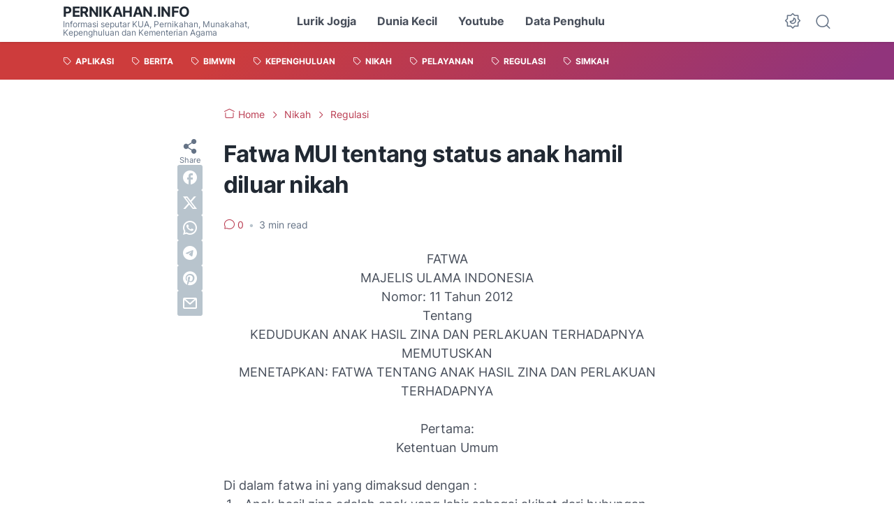

--- FILE ---
content_type: text/html; charset=utf-8
request_url: https://www.google.com/recaptcha/api2/aframe
body_size: 270
content:
<!DOCTYPE HTML><html><head><meta http-equiv="content-type" content="text/html; charset=UTF-8"></head><body><script nonce="XzVGqEG6PP-TOK6CzlUTKg">/** Anti-fraud and anti-abuse applications only. See google.com/recaptcha */ try{var clients={'sodar':'https://pagead2.googlesyndication.com/pagead/sodar?'};window.addEventListener("message",function(a){try{if(a.source===window.parent){var b=JSON.parse(a.data);var c=clients[b['id']];if(c){var d=document.createElement('img');d.src=c+b['params']+'&rc='+(localStorage.getItem("rc::a")?sessionStorage.getItem("rc::b"):"");window.document.body.appendChild(d);sessionStorage.setItem("rc::e",parseInt(sessionStorage.getItem("rc::e")||0)+1);localStorage.setItem("rc::h",'1769603412604');}}}catch(b){}});window.parent.postMessage("_grecaptcha_ready", "*");}catch(b){}</script></body></html>